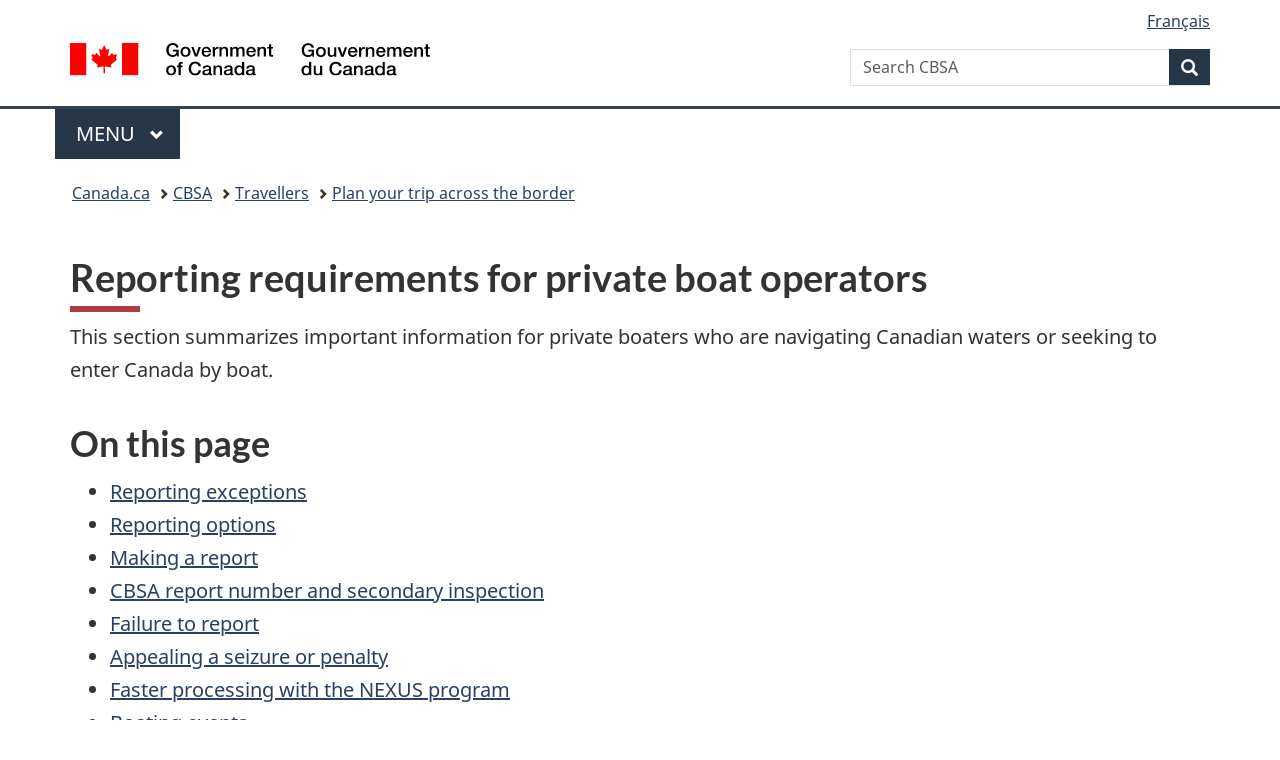

--- FILE ---
content_type: text/html; charset=UTF-8
request_url: https://www.cbsa-asfc.gc.ca/travel-voyage/pb-pp-eng.html?utm_source=richmond%20news&utm_campaign=richmond%20news%3A%20outbound&utm_medium=referral
body_size: 27841
content:
<!DOCTYPE html>











<html class="no-js" lang="en" dir="ltr">
<head>
<meta charset="utf-8">
<!-- Web Experience Toolkit (WET) / Boîte à outils de l'expérience Web (BOEW)
		wet-boew.github.io/wet-boew/License-en.html / wet-boew.github.io/wet-boew/Licence-fr.html -->
<title>Reporting requirements for private boat operators</title>
<meta content="width=device-width,initial-scale=1" name="viewport">
<!-- Meta data -->

<link rel="canonical" href="https://www.cbsa-asfc.gc.ca/travel-voyage/pb-pp-eng.html" />
<meta name="description" content="Travellers - Reporting requirements for private boat operators">
<meta name="keywords" title="scheme" content="Customs and excise; Imports; Exports; Border crossing; International travel">
<meta name="author" content="Government of Canada, Canada Border Services Agency">
<meta name="dcterms.title" content="Reporting requirements for private boat operators">
<meta name="dcterms.description" content="Travellers - Reporting requirements for private boat operators">
<meta name="dcterms.creator" content="Government of Canada, Canada Border Services Agency">
<meta name="dcterms.issued" title="W3CDTF" content="2014-12-05">
<meta name="dcterms.modified" title="W3CDTF" content="2025-08-12">
<meta name="dcterms.subject" title="scheme" content="Customs and excise; Imports; Exports; Border crossing; International travel">
<meta name="dcterms.language" title="ISO639-2" content="eng">
<meta name="dcterms.spatial" content="Canada"/>

<!-- Meta data -->
<!-- GA4 Start -->
<!-- Global site tag (gtag.js) - Google Analytics -->
<script async src="https://www.googletagmanager.com/gtag/js?id=G-QTGHKKHBHH"></script>
<script>
  window.dataLayer = window.dataLayer || [];
  function gtag(){dataLayer.push(arguments);}
  gtag('js', new Date());
  gtag('config', 'G-QTGHKKHBHH');
</script><!-- GA4 End -->
<link rel="alternate" hreflang="fr" href="pb-pp-fra.html">
<link href="/_wb/gcweb15.4.0/GCWeb/assets/favicon.ico" rel="icon" type="image/x-icon">
<link rel="stylesheet" href="https://use.fontawesome.com/releases/v5.8.1/css/all.css" integrity="sha384-50oBUHEmvpQ+1lW4y57PTFmhCaXp0ML5d60M1M7uH2+nqUivzIebhndOJK28anvf" crossorigin="anonymous">
<link rel="stylesheet" href="/_wb/gcweb15.4.0/GCWeb/css/theme.min.css">
<noscript><link rel="stylesheet" href="/_wb/gcweb15.4.0/wet-boew/css/noscript.min.css" /></noscript>
<link rel="stylesheet" href="/_im/Overlay.css">

<!-- CustomCSSStart -->
<!-- CustomCSSEnd -->

</head>
<body vocab="http://schema.org/" typeof="WebPage"><nav>
	<ul id="wb-tphp">
		<li class="wb-slc"><a class="wb-sl" href="#wb-cont">Skip to main content</a></li>
		<li class="wb-slc visible-sm visible-md visible-lg"><a class="wb-sl" href="#wb-info">Skip to About this site</a></li></ul>
</nav>

<header>
<div id="wb-bnr" class="container">
<div class="row">
<section id="wb-lng" class="col-xs-3 col-sm-12 pull-right text-right">
	<h2 class="wb-inv">Language selection</h2>
	<ul class="list-inline mrgn-bttm-0">
		<li>
			<a lang="fr" hreflang="fr" href="pb-pp-fra.html">
				<span class="hidden-xs" translate="no">Français</span>
				<abbr title="Français" translate="no" class="visible-xs h3 mrgn-tp-sm mrgn-bttm-0 text-uppercase">fr</abbr>
			</a>
		</li>
	</ul>
</section>
<div class="brand col-xs-9 col-sm-5 col-md-4" property="publisher" typeof="GovernmentOrganization">
	<a href="https://www.canada.ca/en.html" property="url">
		<img src="/_wb/gcweb15.4.0/GCWeb/assets/sig-blk-en.svg" alt="Government of Canada" property="logo" /><span class="wb-inv"> / <span lang="fr">Gouvernement du Canada</span></span>
	</a>
	<meta property="name" content="Government of Canada">
	<meta property="areaServed" typeof="Country" content="Canada" />
	<link property="logo" href="/_wb/gcweb15.4.0/GCWeb/assets/wmms-blk.svg" />
</div>
<section id="wb-srch" class="col-lg-offset-4 col-md-offset-4 col-sm-offset-2 col-xs-12 col-sm-5 col-md-4">
<h2>Search</h2>
<form action="https://www.canada.ca/en/border-services-agency/search.html" method="get" name="cse-search-box" role="search">
<div class="form-group wb-srch-qry">
<label for="wb-srch-q" class="wb-inv">Search CBSA</label>
<input id="wb-srch-q" list="wb-srch-q-ac" class="wb-srch-q form-control" name="q" type="search" value="" size="34" maxlength="170" placeholder="Search CBSA">
<input type="hidden" name="_charset_" value="UTF-8">
<datalist id="wb-srch-q-ac">
</datalist>
</div>
<div class="form-group submit">
<button type="submit" id="wb-srch-sub" class="btn btn-primary btn-small" name="wb-srch-sub"><span class="glyphicon-search glyphicon"></span><span class="wb-inv">Search</span></button>
</div>
</form>
</section>
</div>
</div>
<hr>
<div class="container">
<div class="row"><div class="col-md-8">
<nav class="gcweb-menu" typeof="SiteNavigationElement">
	<h2 class="wb-inv">Menu</h2>
	<button type="button" aria-haspopup="true" aria-expanded="false"><span class="wb-inv">Main </span>Menu <span class="expicon glyphicon glyphicon-chevron-down"></span></button>
	<ul role="menu" aria-orientation="vertical" data-ajax-replace="https://www.canada.ca/content/dam/canada/sitemenu/sitemenu-v2-en.html">
		<li role="presentation"><a role="menuitem" href="https://www.canada.ca/en/services/jobs.html">Jobs and the workplace</a></li>
		<li role="presentation"><a role="menuitem" href="https://www.canada.ca/en/services/immigration-citizenship.html">Immigration and citizenship</a></li>
		<li role="presentation"><a role="menuitem" href="https://travel.gc.ca/">Travel and tourism</a></li>
		<li role="presentation"><a role="menuitem" href="https://www.canada.ca/en/services/business.html">Business and industry</a></li>
		<li role="presentation"><a role="menuitem" href="https://www.canada.ca/en/services/benefits.html">Benefits</a></li>
		<li role="presentation"><a role="menuitem" href="https://www.canada.ca/en/services/health.html">Health</a></li>
		<li role="presentation"><a role="menuitem" href="https://www.canada.ca/en/services/taxes.html">Taxes</a></li>
		<li role="presentation"><a role="menuitem" href="https://www.canada.ca/en/services/environment.html">Environment and natural resources</a></li>
		<li role="presentation"><a role="menuitem" href="https://www.canada.ca/en/services/defence.html">National security and defence</a></li>
		<li role="presentation"><a role="menuitem" href="https://www.canada.ca/en/services/culture.html">Culture, history and sport</a></li>
		<li role="presentation"><a role="menuitem" href="https://www.canada.ca/en/services/policing.html">Policing, justice and emergencies</a></li>
		<li role="presentation"><a role="menuitem" href="https://www.canada.ca/en/services/transport.html">Transport and infrastructure</a></li>
		<li role="presentation"><a role="menuitem" href="https://www.international.gc.ca/world-monde/index.aspx?lang=eng">Canada and the world</a></li>
		<li role="presentation"><a role="menuitem" href="https://www.canada.ca/en/services/finance.html">Money and finances</a></li>
		<li role="presentation"><a role="menuitem" href="https://www.canada.ca/en/services/science.html">Science and innovation</a></li></ul>
</nav>
</div>
</div>
</div>
<nav id="wb-bc" property="breadcrumb">
<h2>You are here:</h2>
<div class="container">
<ol class="breadcrumb">
<li><a href="https://www.canada.ca/en.html">Canada.ca</a></li>
<li><a href="/menu-eng.html">CBSA</a></li>
<li><a href="/travel-voyage/menu-eng.html">Travellers</a></li>
<li><a href="/travel-voyage/gbi-rgf-eng.html">Plan your trip across the border</a></li>



</ol>
</div>
</nav>
</header>
<main property="mainContentOfPage" resource="#wb-main" class="" typeof="WebPageElement">
<div class="container">


<h1 property="name" id="wb-cont" dir="ltr">Reporting requirements for private boat operators</h1>

<!--<section class="alert alert-warning">
	<h2 class="h4"><time class="nowrap" datetime="2022-10-01">October 1, 2022</time>: COVID-19 emergency border measures ended</h2>
	<p><a class="alert-link" href="https://travel.gc.ca/travel-covid">Refer to COVID-19: Travel, testing and borders</a> for details.</p>
</section>-->

<p>This section summarizes important information for private boaters who are navigating Canadian waters or seeking to enter Canada by boat.</p> 

  
<nav class="gc-toc" role="navigation">
	<h2>On this page</h2>

	<ul>
		<li><a href="#a01">Reporting exceptions</a>
		<li><a href="#a02">Reporting options</a></li>
		<li><a href="#a03">Making a report</a></li>
		<li><a href="#a04">CBSA report number and secondary inspection</a></li>
		<li><a href="#a05">Failure to report</a></li>
		<li><a href="#a06">Appealing a seizure or penalty</a></li>
		<li><a href="#a07">Faster processing with the NEXUS program</a></li>
		<li><a href="#a08">Boating events</a></li>
		<li><a href="#a09">Contact information</a></li>
		<li><a href="#a10">Related link</a></li>
	</ul>
</nav>

<section>
	<h2 id="a01">Reporting exceptions</h2>
	<h3>Foreign national boaters</h3>
	<p>If you enter Canadian waters, you are not required to present yourself and report your goods to the CBSA if you:</p>
	<ul>
		<li>do not land on Canadian soil and do not anchor, moor or make contact with another conveyance while in Canadian waters</li>
		<li>do not embark or disembark people or goods in Canada</li>
	</ul>
	<p><b>If at any point during the transit you come to port, anchor, moor or make contact with another vessel, you must report to the CBSA immediately</b></p>
	<p>You may do so by calling the TRC using a cell phone from your location in Canadian waters if you meet all of the other conditions for an exception.</p>
	<p>You must report <a href="/travel-voyage/rpg-mrp-eng.html">restricted and prohibited goods</a> on board, such as <a href="/import/iefw-iefa-eng.html">firearms</a>, to the CBSA and obtain the necessary permits (if required), even if you meet the conditions for a reporting exception. Undeclared restricted and prohibited goods found on board will be seized and you could face criminal charges.</p>
	<p>Under Canadian immigration law, foreign nationals, including passengers on board commercial passenger conveyances, are required to always carry proper identification and a valid visa (if necessary) for entry in Canada.</p>
	<p>For more information, visit the <a href="/travel-voyage/pb-pp-exceptions-eng.html">Reporting exceptions</a> page.</p>

	<h3>Canadian boaters returning to Canada</h3>
	<p>If you leave and re-enter Canadian waters, you are not required to present yourself and report your goods to the CBSA if you:</p>
	<ul>
		<li>did not land outside Canada and did not anchor, moor or make contact with another conveyance while outside of Canadian waters</li>
		<li>did not embark or disembark any people or goods while outside Canada</li>
	</ul>
</section>

<section>
	<h2 id="a02">Reporting options</h2>
	<!--<p>Before you travel to Canada, <b>note that you can only enter at an <a href="/do-rb/openpoe-temp-pdeouvert/marine-maritime-eng.html">open marine reporting site</a></b> and you will be subject to all of Canada’s <a href="https://travel.gc.ca/travel-covid/travel-restrictions/covid-vaccinated-travellers-entering-canada#at-border">COVID-19 border and health requirements</a>.</p>-->
	<p>As the operator of a boat entering Canadian waters with the intent to disembark, it is your responsibility to report to the CBSA.</p>
	<p>For vessels carrying <b>fewer than 30 passengers</b>, there are two ways to report in order to enter Canada at an open designated marine reporting site.</p>

  
	
	

<div class="btn-group mrgn-bttm-md btn-group-sm">
	<button type="button" class="btn btn-default wb-toggle mrgn-rght-sm" data-type="on" data-toggle='{"selector": ".box", "type": "on"}'>Expand</button>
	<button type="button" class="btn btn-default wb-toggle" data-type="off" data-toggle='{"selector": ".box", "type": "off"}'>Collapse</button>
</div>
  
  <details class="box">
  <summary><h3>Telephone Reporting Centre</h3></summary>
  <p>At a <a href="/do-rb/services/trsm-sdtm-eng.html">telephone reporting site</a>, follow the instructions posted on location to contact the CBSA’s Telephone Reporting Centre and <b>request</b> clearance to enter Canada.</p>
	<p>Toll free: 1-888-226-7277</p>
	<p>Only the operator may leave the boat to place the call. Everyone else must remain onboard until the CBSA authorizes entry.</p>
  </details>

  <details class="box">
  <summary><h3>Direct reporting sites for marine private vessels</h3></summary>
	<p>Report directly in-person at one of the <b>open</b> <a href="/do-rb/services/drsm-dmsm-eng.html">designated marine reporting site locations</a>, staffed by the CBSA.</p>
  
  
  
	<p><b>Passenger groups of 30 or more</b> entering Canadian waters, you cannot be cleared by telephone upon arrival. You may seek clearance at a direct reporting site for marine reporting site.</p>
	<p>You must notify the CBSA at least 72 hours before you arrive in Canadian waters in writing, including:</p>
	<ul>
		<li>the details of your arrival</li>
		<li>a request for CBSA clearance</li>
	</ul>
	<p>For more information, contact:</p>

	<!--<p><b>Telephone Reporting Centre (TRC):</b><br>
	Toll free: 1-888-226-7277</p>-->

	<p><b>Border Information Service (BIS):</b><br>
	Toll free: 1-800-461-9999</p>
 </details>
</section>	
	
<section>
	<h2 id="a03">Making a report</h2>
	<!--<p>All travellers seeking entry to Canada are subject to strict screening measures by officials at the border.</p>-->
	<p>As the operator of the boat, only you can report to the CBSA. You  will need to report:</p>
	<ul>
	  <li>the reasons for your trip</li>
	  <li>passenger information</li>
	  <li>goods to declare</li>
	</ul>
	

	<h3 id="info">Information to provide: Canadian citizens, permanent residents and persons registered under the <cite>Indian Act</cite> </h3>
	<p>You must present the following to the border services officer upon entry:</p>
	<ul>
	 <li>full name, date of birth and citizenship</li>
	 <li>the length of absence from Canada</li>
	 <li><a href="/travel-voyage/td-dv-eng.html#s1-1">acceptable identification</a></li>
	 <!--<li>ArriveCAN receipt</li>-->
	</ul>
	
	<h3>Information to provide: Foreign nationals </h3>
	<p>You must present the following to the border services officer upon entry:</p>
	<ul>
	 <li>full name, date of birth and citizenship</li>
	 <li>length and purpose of the stay in Canada</li>
	 <li>destination</li>
	 <li><a href="/travel-voyage/td-dv-eng.html">acceptable identification</a></li>
	 <li>visa information, if applicable</li>
	 <!--<li>ArriveCAN receipt</li>-->
	</ul>
	
	<h3>Declarations for all passengers </h3>
	<p>All passengers must declare:</p>
	<ul>
	 <li>any goods being brought into Canada, including restricted and prohibited goods</li>
	 <li>currency or monetary instruments totaling CAN$10,000 or more. </li>
	</ul>
	<p>Restricted and prohibited goods include, but are not limited to:</p>
	<ul>
	 <li>firearms and weapons</li>
	 <li>food, plants, animals and related products</li>
	 <li>explosives</li>
	 <li>fireworks</li>
	 <li>ammunition</li>
	 <li>cannabis (marijuana) <strong>in any form –</strong> without a permit, <strong>including any oils containing <abbr>THC</abbr> or cannabidiol</strong> </li>
	</ul>
	<p>Undeclared restricted and prohibited goods found on board will be seized and you could face criminal charges.</p>
	<p><b>Note</b>: Residents of Canada must also provide details about any repairs or modifications made to goods, including the boat, while these items were outside Canada.</p>
		
	<h3>More information</h3>
	<ul>
		<!--<li><a href="http://www.canada.ca/arrivecan">ArriveCAN</a></li>-->
	  <li><a href="/travel-voyage/cannabis-eng.html">Cannabis at the border</a></li>
	  <li><a href="/travel-voyage/rpg-mrp-eng.html">Restricted and  prohibited goods</a></li>
	  <li><a href="/import/iefw-iefa-eng.html">Firearms</a></li>
	  <li><a href="/travel-voyage/bgb-rmf-eng.html">Bring goods across  the border</a></li>
	</ul>

</section>	
	

<section id="a04">
	<h2>CBSA report number and secondary inspection</h2>
	<p>A border services officer will determine whether further verification or examination is needed. If you do not need further verification, the officer will provide you with a report number. If a secondary inspection is necessary, the officer will advise you to remain at the inspection site, or to go to one if you are reporting from the water, and to ensure that all goods and passengers remain onboard. The border services officer who conducts the secondary inspection will provide you with the report number.</p>
</section>	

<section id="a05">
	<h2>Failure to report</h2>
	<p>The CBSA and its law enforcement partners are actively monitoring Canadian waterways. Failure to report to the CBSA may result in detention, seizure or forfeiture of your boat and/or monetary penalties.</p> 
	<p>If you fail to report, even if your purpose is non-discretionary (non-optional) such as to refuel, you may face severe penalties. The minimum fine for failing to report to the CBSA upon entry to Canada is CAN$1,000.</p>
	<p>Failure to report may also affect your immigration admissibility and ability to re-enter Canada in the future.</p>
	<!--<p>The Public Health Agency of Canada is responsible for the <cite>Quarantine Act</cite>, including the development of the Emergency Orders. Failure to comply with the Prohibition on Entry orders or the Quarantine, Isolation and Other Obligations order is an offence under the <cite>Quarantine Act</cite> and could lead to fines, imprisonment or both.</p>-->
	<p>Foreign nationals who provide false information could also be denied entry and be banned from returning to Canada.</p>

<!--<h3>More information</h3>
<ul>
	<li><a href="https://travel.gc.ca/travel-covid/travel-restrictions/isolation#consequences">Penalties and fines for not following the Emergency Order</a></li>
	<li><a href="https://laws-lois.justice.gc.ca/eng/acts/q-1.1/index.html"><cite>Quarantine Act</cite></a></li>
</ul>-->


</section>	

<section id="a06">
	<h2>Appealing a seizure or penalty</h2>
	<p>You have the right to appeal a seizure or penalty. To do so, you must send a written submission to the Recourse Directorate of the CBSA. To be considered, your appeal must be filed within 90 days of the seizure or penalty.</p>
	<p>For more information on appeals, visit <a href="/recourse-recours/menu-eng.html">Appeals and reviews</a>.</p>
</section>	
	
	
	
<section>
	<h2 id="a07">Faster processing with the NEXUS program</h2>

	<p>All travellers, including NEXUS members, are subject to strict screening and security measures by the CBSA’s border services officers. NEXUS members are required to call the NEXUS marine reporting number at least 30 minutes (minimum) and up to four hours in advance of their arrival in Canada to provide advance notification of arrival and to allow for expedited processing. All persons on board must be NEXUS members in order to take advantage of NEXUS reporting procedures. For more information on NEXUS reporting procedures visit <a href="/services/travel-voyage/prog/nexus/how-utiliser-eng.html">NEXUS - Marine</a>.</p>
</section>
	
<section>
	<h2 id="a08">Boating events</h2>

	<p>International/cross-border boating events are coordinated by the Special Events section at the CBSA Headquarters and the local CBSA office where the event is to take place. If you are organizing a boating event, you must contact the local CBSA office in your area as far in advance as possible and request that arrangements be made to accommodate the clearance of participants in your event. You may be required to provide details of your event and information about its participants to help with CBSA processing.</p>
</section>
	
<section>
	<h2 id="a09">Contact information</h2>

	<p>Telephone Reporting Centre telephone reporting line:<br>
	Toll free: 1-888-226-7277 </p>

	<p>NEXUS telephone reporting line:<br>
	Toll free: 1-866-99-NEXUS (1-866-996-3987)</p>

	<p>Border Information Services:<br>
	Toll free: 1-800-461-9999 </p>
</section>

 <section>
 <h2 id="a10">Related link</h2>
 <p><a href="https://inspection.canada.ca/en/animal-health/terrestrial-animals/exports/pets/united-states-america">Dogs travelling to the <abbr title="United States">US</abbr></a></p>
 </section>
 </div>

<!--<aside class="wb-fnote" role="note">
	<h2 id="fn">Footnotes</h2>
	<dl>
		<dt>Footnote 1</dt>
		<dd id="fn1">
			<p>Interrupted travel means that you leave Canadian waters and, before re-entering, you land outside Canada or anchor, moor or make contact with another boat while outside of Canadian waters, or embark or disembark any people or goods while outside Canada.</p>
			<p class="fn-rtn"><a href="#fn1-rf"><span class="wb-inv">Return to footnote </span>1<span class="wb-inv"> referrer</span></a></p>
		</dd>
	</dl>
</aside>-->


</div>

<section class="pagedetails container">
	<h2 class="wb-inv">Page details</h2><dl id="wb-dtmd">
	<dt>Date modified:</dt>
	<dd><time property="dateModified">2025-08-12</time></dd>
</dl>
</section>

</main>
<footer id="wb-info">
	<h2 class="wb-inv">About this site</h2>
	<div class="gc-contextual">
		<div class="container">
		
			<nav>
				<h3>Canada Border Services Agency</h3>
				<ul class="list-col-xs-1 list-col-sm-2 list-col-md-3"><li><a href="/contact/menu-eng.html">Contact us</a></li><li><a href="/publications/menu-eng.html">Publications and forms</a></li><li><a href="/sme-pme/glossary-glossaire-eng.html">CBSA Glossary</a></li></ul>
			</nav>
		
		</div>
	</div>
	<div class="gc-main-footer">
		<div class="container">
			<nav>
				<h3>Government of Canada</h3>
				<ul class="list-col-xs-1 list-col-sm-2 list-col-md-3"><li><a href="https://www.canada.ca/en/contact.html">All contacts</a></li>
					<li><a href="https://www.canada.ca/en/government/dept.html">Departments and agencies</a></li>
					<li><a href="https://www.canada.ca/en/government/system.html">About government</a></li></ul>
				<h4><span class="wb-inv">Themes and topics</span></h4>
				<ul class="list-unstyled colcount-sm-2 colcount-md-3"><li><a href="https://www.canada.ca/en/services/jobs.html">Jobs</a></li>
					<li><a href="https://www.canada.ca/en/services/immigration-citizenship.html">Immigration and citizenship</a></li>
					<li><a href="https://travel.gc.ca/">Travel and tourism</a></li>
					<li><a href="https://www.canada.ca/en/services/business.html">Business</a></li>
					<li><a href="https://www.canada.ca/en/services/benefits.html">Benefits</a></li>
					<li><a href="https://www.canada.ca/en/services/health.html">Health</a></li>
					<li><a href="https://www.canada.ca/en/services/taxes.html">Taxes</a></li>
					<li><a href="https://www.canada.ca/en/services/environment.html">Environment and natural resources</a></li>
					<li><a href="https://www.canada.ca/en/services/defence.html">National security and defence</a></li>
					<li><a href="https://www.canada.ca/en/services/culture.html">Culture, history and sport</a></li>
					<li><a href="https://www.canada.ca/en/services/policing.html">Policing, justice and emergencies</a></li>
					<li><a href="https://www.canada.ca/en/services/transport.html">Transport and infrastructure</a></li>
					<li><a href="https://www.international.gc.ca/world-monde/index.aspx?lang=eng">Canada and the world</a></li>
					<li><a href="https://www.canada.ca/en/services/finance.html">Money and finance</a></li>
					<li><a href="https://www.canada.ca/en/services/science.html">Science and innovation</a></li>
					<li><a href="https://www.canada.ca/en/services/indigenous-peoples.html">Indigenous peoples</a></li>
					<li><a href="https://www.canada.ca/en/services/veterans-military.html">Veterans and military</a></li>
					<li><a href="https://www.canada.ca/en/services/youth.html">Youth</a></li></ul>
			</nav>
		</div>
	</div>
	<div class="gc-sub-footer">
		<div class="container d-flex align-items-center">
			<nav>
				<h3 class="wb-inv">Government of Canada Corporate</h3>
				<ul>
					<li><a href="https://www.canada.ca/en/social.html">Social media</a></li>
					<li><a href="https://www.canada.ca/en/mobile.html">Mobile applications</a></li>
					<li><a href="https://www.canada.ca/en/government/about.html">About Canada.ca</a></li>
					<li><a href="/help-aide/in-ai-eng.html">Terms and conditions</a></li>
					<li><a href="https://www.canada.ca/en/transparency/privacy.html">Privacy</a></li></ul>
			</nav>
			<div class="wtrmrk align-self-end">
				<img src="/_wb/gcweb15.4.0/GCWeb/assets/wmms-blk.svg" alt="Symbol of the Government of Canada" />
			</div>
		</div>
	</div>
</footer>
<script src="https://ajax.googleapis.com/ajax/libs/jquery/2.2.4/jquery.js"></script>
<script src="/_wb/gcweb15.4.0/wet-boew/js/wet-boew.min.js"></script>
<script src="/_wb/gcweb15.4.0/GCWeb/js/theme.min.js"></script>

<script src="/_im/Overlay.js"></script>
<script src="/_im/InvitationManager.js"></script>

<script>
   $(document).on("wb-ready.wb", function() {
	   $("#btnyes").click(function(e) {
		   $(".gc-pg-hlpfl-thnk").removeClass("hide");
		   $(".gc-pg-hlpfl-btn").addClass("hide");
	   });
	   $("#btnno").click(function(e) {
		   $(".gc-pg-hlpfl-no").removeClass("nojs-show");
		   $(".gc-pg-hlpfl-btn").addClass("hide");
	   });
   });
</script>


<!-- CustomScriptsStart -->
<!-- BEGIN Optimal Workshop Intercept Snippet -->
<div id='owInviteSnippet' style='position:fixed;right:20px;bottom:20px;width:280px;padding:20px;margin:0;border-radius:6px;background:#630B0B;color:#EEEEEE;text-align:left;z-index:2200000000;opacity:0;transition:opacity 500ms;-webkit-transition:opacity 500ms;display:none;'>
<div id='owInviteMessage' style='padding:0;margin:0 0 20px 0;font-size:16px;'>Got a spare 5 minutes to help us improve our website?</div><a id='owInviteOk' href='https://bc8e7n36.optimalworkshop.com/treejack/7k1gf75e-0?tag=intercept&utm_medium=intercept' onclick='this.parentNode.style.display="none";' target='_blank' style='color:#7DB6EE;font-size:16px;font-weight:bold;text-decoration:underline;'>I&#x27;ll do it</a><a id='owInviteCancel' href='javascript:void(0)' onclick='this.parentNode.style.display="none";' style='color:#EEEEEE;font-size:14px;text-decoration:underline;float:right;'>No thanks</a></div>
<script>var owOnload=function(){if(-1==document.cookie.indexOf('ow-intercept-treejack-fl35tah0')){var o=new XMLHttpRequest;o.onloadend=function(){try{var o=document.getElementById('owInviteSnippet');var date=new Date();date.setMonth(date.getMonth()+1);this.response&&JSON.parse(this.response).active===!0&&(document.cookie='ow-intercept-treejack-fl35tah0=Done;path=/;expires='+date.toUTCString()+';',setTimeout(function(){o.style.display='block',o.style.opacity=1},2e3))}catch(e){}},o.open('POST','https://app.optimalworkshop.com/survey_status/treejack/fl35tah0/active'),o.send()}};if(document.readyState==='complete'){owOnload();}else if(window.addEventListener){window.addEventListener('load',owOnload);}else if(window.attachEvent){window.attachEvent('onload',owOnload);}</script>
<!-- END Optimal Workshop snippet -->
<!-- CustomScriptsEnd -->
</body>
</html>